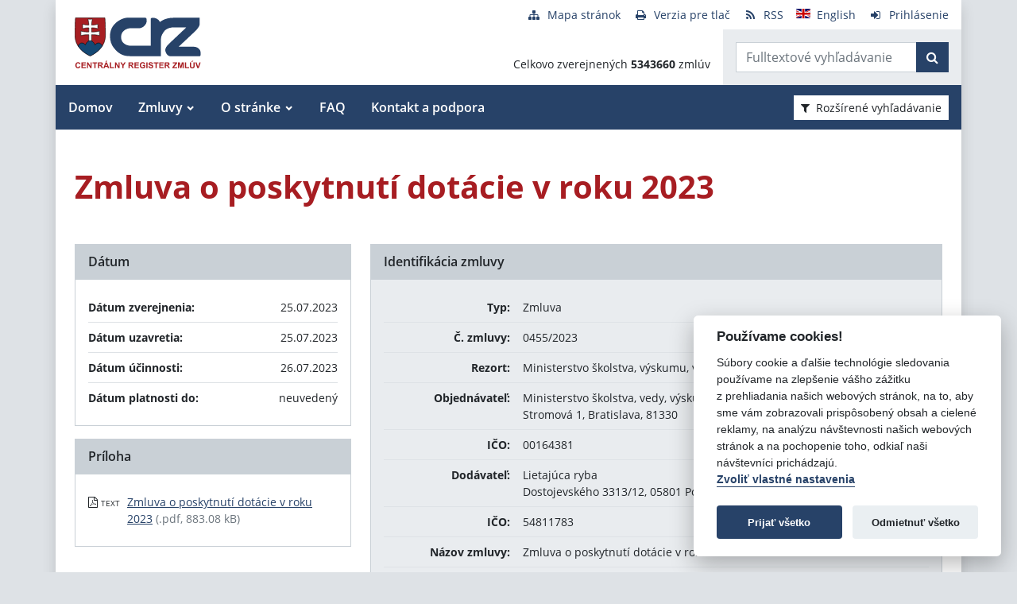

--- FILE ---
content_type: text/javascript
request_url: https://crz.gov.sk/TSbd/080e1fa86aab2000e0cdaabc711282cd61c91ae57d7445eb0334ef7e38c216b6550a72d49bea898a?type=2
body_size: 16705
content:
window.ylx=!!window.ylx;try{(function(){(function JI(){var l=!1;function O(l){for(var O=0;l--;)O+=s(document.documentElement,null);return O}function s(l,O){var _="vi";O=O||new S;return LI(l,function(l){l.setAttribute("data-"+_,O.s5());return s(l,O)},null)}function S(){this.os=1;this.ZZ=0;this.OL=this.os;this.lO=null;this.s5=function(){this.lO=this.ZZ+this.OL;if(!isFinite(this.lO))return this.reset(),this.s5();this.ZZ=this.OL;this.OL=this.lO;this.lO=null;return this.OL};this.reset=function(){this.os++;this.ZZ=0;this.OL=this.os}}var _=!1;
function II(l,O){var s=document.createElement(l);O=O||document.body;O.appendChild(s);s&&s.style&&(s.style.display="none")}function jI(O,s){s=s||O;var S="|";function II(l){l=l.split(S);var O=[];for(var s=0;s<l.length;++s){var _="",jI=l[s].split(",");for(var LI=0;LI<jI.length;++LI)_+=jI[LI][LI];O.push(_)}return O}var jI=0,LI="datalist,details,embed,figure,hrimg,strong,article,formaddress|audio,blockquote,area,source,input|canvas,form,link,tbase,option,details,article";LI.split(S);LI=II(LI);LI=new RegExp(LI.join(S),
"g");while(LI.exec(O))LI=new RegExp((""+new Date)[8],"g"),l&&(_=!0),++jI;return s(jI&&1)}function LI(l,O,s){(s=s||_)&&II("div",l);l=l.children;var S=0;for(var jI in l){s=l[jI];try{s instanceof HTMLElement&&(O(s),++S)}catch(LI){}}return S}jI(JI,O)})();var lI=47;try{var OI,ZI,SI=J(776)?0:1,Ij=J(861)?0:1,lj=J(33)?1:0;for(var Sj=(J(956),0);Sj<ZI;++Sj)SI+=(J(452),2),Ij+=(J(367),2),lj+=(J(907),3);OI=SI+Ij+lj;window.oL===OI&&(window.oL=++OI)}catch(_j){window.oL=OI}var IJ=!0;
function L(I){var l=arguments.length,O=[],s=1;while(s<l)O[s-1]=arguments[s++]-I;return String.fromCharCode.apply(String,O)}function jJ(I){var l=81;!I||document[L(l,199,186,196,186,179,186,189,186,197,202,164,197,178,197,182)]&&document[L(l,199,186,196,186,179,186,189,186,197,202,164,197,178,197,182)]!==z(l,199,186,196,186,179,189,182)||(IJ=!1);return IJ}function z(I){var l=arguments.length,O=[];for(var s=1;s<l;++s)O.push(arguments[s]-I);return String.fromCharCode.apply(String,O)}function lJ(){}
jJ(window[lJ[z(lI,157,144,156,148)]]===lJ);jJ(typeof ie9rgb4!==z(lI,149,164,157,146,163,152,158,157));jJ(RegExp("\x3c")[Z(1372158,lI)](function(){return"\x3c"})&!RegExp(Z(42842,lI))[L(lI,163,148,162,163)](function(){return"'x3'+'d';"}));
var LJ=window[L(lI,144,163,163,144,146,151,116,165,148,157,163)]||RegExp(L(lI,156,158,145,152,171,144,157,147,161,158,152,147),z(lI,152))[Z(1372158,lI)](window["\x6e\x61vi\x67a\x74\x6f\x72"]["\x75\x73e\x72A\x67\x65\x6et"]),OJ=+new Date+(J(636)?423840:6E5),ZJ,sJ,Il,jl=window[z(lI,162,148,163,131,152,156,148,158,164,163)],Jl=LJ?J(128)?3E4:26333:J(209)?6E3:8628;
document[z(lI,144,147,147,116,165,148,157,163,123,152,162,163,148,157,148,161)]&&document[z(lI,144,147,147,116,165,148,157,163,123,152,162,163,148,157,148,161)](z(lI,165,152,162,152,145,152,155,152,163,168,146,151,144,157,150,148),function(I){var l=82;document[L(l,200,187,197,187,180,187,190,187,198,203,165,198,179,198,183)]&&(document[L(l,200,187,197,187,180,187,190,187,198,203,165,198,179,198,183)]===Z(1058781901,l)&&I[L(l,187,197,166,196,199,197,198,183,182)]?Il=!0:document[L(l,200,187,197,187,
180,187,190,187,198,203,165,198,179,198,183)]===Z(68616527584,l)&&(ZJ=+new Date,Il=!1,Ll()))});function Ll(){if(!document[L(75,188,192,176,189,196,158,176,183,176,174,191,186,189)])return!0;var I=+new Date;if(I>OJ&&(J(765)?544266:6E5)>I-ZJ)return jJ(!1);var l=jJ(sJ&&!Il&&ZJ+Jl<I);ZJ=I;sJ||(sJ=!0,jl(function(){sJ=!1},J(619)?0:1));return l}Ll();var ol=[J(827)?17141708:17795081,J(382)?2147483647:27611931586,J(739)?1295848275:1558153217];
function Ol(I){var l=90;I=typeof I===z(l,205,206,204,195,200,193)?I:I[z(l,206,201,173,206,204,195,200,193)](J(391)?49:36);var O=window[I];if(!O||!O[L(l,206,201,173,206,204,195,200,193)])return;var s=""+O;window[I]=function(I,l){sJ=!1;return O(I,l)};window[I][L(l,206,201,173,206,204,195,200,193)]=function(){return s}}for(var zl=(J(463),0);zl<ol[z(lI,155,148,157,150,163,151)];++zl)Ol(ol[zl]);jJ(!1!==window[Z(44806,lI)]);
var lSI={},SL={},zo=!1,So={so:(J(779),0),ol:J(95)?1:0,Sz:(J(715),2)},_o=function(I){var l=29;(J(546)?0:1)+Math[Z(1650473705,l)]()||(arguments[J(623),0]=z(l,85,83,81,148,81,81));window[Z(27612545637,l)]&&window[Z(27612545637,l)].log(I)},IO=function(I){zo&&_o(z(91,160,173,173,170,173,149,123)+I)},SL={lii:function(){oO=""},ZSi:function(I){var l=33;return(J(43)?1:0)+Math[L(l,147,130,143,133,144,142)]()?SL[Z(28864,l)](SL._I((J(985),0),I,J(163)?1:0),function(){return String[z(l,135,147,144,142,100,137,
130,147,100,144,133,134)](Math[Z(26205978,l)](Math[z(l,147,130,143,133,144,142)]()*(J(904)?233:256)+(J(889)?0:1))%(J(683)?328:256))})[Z(918206,l)](""):void 0},iI:function(I){var l=91;(function(I){if(I){var s=s||{};I={I:function(){}};s[z(l,193,203,200,186,188,199,192,205,207,186,207,212,203,192)]=J(369)?6:5;s[z(l,193,203,200,186,188,199,192,205,207,186,190,202,200,203,202,201,192,201,207)]=J(937)?2:5;s[z(l,193,203,200,186,188,199,192,205,207,186,191,192,207,188,196,199,206)]=L(l,192,205,205,202,205,
150,123,188,189,202,205,207);I.I(s,Z(24810128,l),(J(636),0))}})(!typeof String===Z(1242178186108,l));JO="";I=(I&255)<<24|(I&65280)<<8|I>>8&65280|I>>24&255;"";LO="";return I>>>0},O_:function(I,l){for(var O=98,s="",S=(J(571),0);S<I[Z(1294399107,O)];S++)s+=String[L(O,200,212,209,207,165,202,195,212,165,209,198,199)](I[L(O,197,202,195,212,165,209,198,199,163,214)]((S+I[L(O,206,199,208,201,214,202)]-l)%I[Z(1294399107,O)]));return s},OSi:function(I,l){var O=52;(function(){if(!typeof document[z(O,155,153,
168,121,160,153,161,153,162,168,118,173,125,152)]===Z(1242178186147,O)){if(!document[L(O,149,152,152,121,170,153,162,168,128,157,167,168,153,162,153,166)])return J(520)?9:8;if(!window[Z(504967,O)])return J(715)?12:9}})();return SL.O_(I,I[Z(1294399153,O)]-l)},sI:function(I,l){var O=74;(function(I){if(I&&(z(O,174,185,173,191,183,175,184,190,151,185,174,175),function(){}(""),typeof document[z(O,174,185,173,191,183,175,184,190,151,185,174,175)]===Z(1442151673,O)&&!window[z(O,139,173,190,179,192,175,162,
153,172,180,175,173,190)]&&z(O,139,173,190,179,192,175,162,153,172,180,175,173,190)in window))return J(337),11})(!typeof String===Z(1242178186125,O));JO="";if(I.length!=l.length)throw IO("xorBytes:: Length don't match -- "+SL.ii(I)+" -- "+SL.ii(l)+" -- "+I.length+" -- "+l.length+" -- "),"";for(var s="",S=0;S<I.length;S++)s+=String.fromCharCode(I.charCodeAt(S)^l.charCodeAt(S));LO="";return s},Ji:function(I,l){JO="";var O=(I>>>0)+(l>>>0)&4294967295;"";LO="";return O>>>0},jL:function(I,l){JO="";var O=
(I>>>0)-l&4294967295;"";LO="";return O>>>0},i1:function(I,l,O){JO="";if(16!=I.length)throw IO("Bad key length (should be 16) "+I.length),"";if(8!=l.length)throw IO("Bad block length (should be 8) "+l.length),"";I=SL.jz(I);I=[SL.iI(I[0]),SL.iI(I[1]),SL.iI(I[2]),SL.iI(I[3])];var s=SL.jz(l);l=SL.iI(s[0]);var s=SL.iI(s[1]),S=(O?42470972304:0)>>>0,_,II,jI,LI,oI;try{if(O)for(_=15;0<=_;_--)jI=SL.Ji(l<<4^l>>>5,l),II=SL.Ji(S,I[S>>>11&3]),s=SL.jL(s,jI^II),S=SL.jL(S,2654435769),LI=SL.Ji(s<<4^s>>>5,s),oI=SL.Ji(S,
I[S&3]),l=SL.jL(l,LI^oI);else for(_=S=0;16>_;_++)jI=SL.Ji(s<<4^s>>>5,s),II=SL.Ji(S,I[S&3]),l=SL.Ji(l,jI^II),S=SL.Ji(S,2654435769),LI=SL.Ji(l<<4^l>>>5,l),oI=SL.Ji(S,I[S>>>11&3]),s=SL.Ji(s,LI^oI)}catch(_I){throw _I;}l=SL.iI(l);s=SL.iI(s);O=SL.J1([l,s]);LO="";return O},_l:function(I,l,O){var s=46;return(J(965)?0:1)+Math[L(s,160,143,156,146,157,155)]()?SL.i1(I,l,O):void 0},IL:function(I,l){var O=18;(function(){if(!window[z(O,126,129,117,115,134,123,129,128)]){var I=navigator[L(O,115,130,130,96,115,127,
119)];return I===L(O,95,123,117,132,129,133,129,120,134,50,91,128,134,119,132,128,119,134,50,87,138,130,126,129,132,119,132)?!0:I===L(O,96,119,134,133,117,115,130,119)&&RegExp(L(O,102,132,123,118,119,128,134))[Z(1372187,O)](navigator[z(O,135,133,119,132,83,121,119,128,134)])}})();for(var s="",S=(J(275),0);S<l;S++)s+=I;return s},Iz:function(I,l,O){var s=10;l=l-I[z(s,118,111,120,113,126,114)]%l-(J(546)?0:1);for(var S="",_=(J(661),0);_<l;_++)S+=O;return I+S+String[z(s,112,124,121,119,77,114,107,124,
77,121,110,111)](l)},Jz:function(I){var l=46;if(!((J(742)?0:1)+Math[L(l,160,143,156,146,157,155)]())&&new Date%(J(119),3))arguments[Z(743397736,l)]();return I[Z(48032752,l)]((J(77),0),I[Z(1294399159,l)]-I[L(l,145,150,143,160,113,157,146,147,111,162)](I[L(l,154,147,156,149,162,150)]-(J(630)?0:1))-(J(16)?1:0))},JOi:function(I){for(var l=52,O="";O[Z(1294399153,l)]<I;)O+=Math[L(l,166,149,162,152,163,161)]()[L(l,168,163,135,168,166,157,162,155)](J(253)?36:28)[Z(48032746,l)]((J(266),2));return O[z(l,167,
169,150,167,168,166)]((J(130),0),I)},l1:J(566)?41:50,L1:(J(504),10),z_:function(I,l,O,s,S){var _=4;(function(){if(!window[Z(1698633989587,_)]){var I=navigator[z(_,101,116,116,82,101,113,105)];return I===z(_,81,109,103,118,115,119,115,106,120,36,77,114,120,105,118,114,105,120,36,73,124,116,112,115,118,105,118)?!0:I===L(_,82,105,120,119,103,101,116,105)&&RegExp(L(_,88,118,109,104,105,114,120))[Z(1372201,_)](navigator[z(_,121,119,105,118,69,107,105,114,120)])}})();function II(l,s,iI){LI+=l;if(iI){var Jj=
function(I,l){II(I,l,iI[Z(1743991979,_)](jI))};window[z(_,119,105,120,88,109,113,105,115,121,120)](function(){SL._O(I,iI[z(_,119,121,102,119,120,118)]((J(157),0),jI),Jj,s)},S)}else O(SL.Jz(LI))}if(l[Z(1294399201,_)]%(J(295)?8:9)!==(J(447),0))throw IO(z(_,72,105,103,118,125,116,120,109,115,114,36,106,101,109,112,121,118,105)),"";s=s||SL.L1;S=S||SL.l1;var jI=(J(530)?11:8)*s,LI="";II(LI,null,l)},_O:function(I,l,O,s){var S=95;(function(I){if(I&&(z(S,195,206,194,212,204,196,205,211,172,206,195,196),function(){}(""),
typeof document[z(S,195,206,194,212,204,196,205,211,172,206,195,196)]===Z(1442151652,S)&&!window[z(S,160,194,211,200,213,196,183,174,193,201,196,194,211)]&&z(S,160,194,211,200,213,196,183,174,193,201,196,194,211)in window))return J(721)?9:11})(!typeof String===Z(1242178186104,S));s=s||L(S,95,95,95,95,95,95,95,95);var _,II,jI="";JO="";for(var LI=l.length/8,oI=0;oI<LI;oI++)_=l.substr(8*oI,8),II=SL._l(I,_,1),jI+=SL.sI(II,s),s=_;LO="";if(O)O(jI,s);else return jI},iz:function(I,l,O){var s=9,S=z(s,9,9,
9,9,9,9,9,9),_="";if(O){if(l[z(s,117,110,119,112,125,113)]%(J(809),8)!=(J(551),0))throw IO(z(s,77,110,108,123,130,121,125,114,120,119,41,111,106,114,117,126,123,110)),"";_=SL._O(I,l);return SL.Jz(_)}l=SL.Iz(l,J(694)?6:8,L(s,264));O=l[Z(1294399196,s)]/(J(346)?5:8);for(var II=(J(54),0);II<O;II++)S=SL._l(I,SL.sI(S,l[Z(1743991974,s)](II*(J(99)?8:10),J(936)?5:8)),!1),_+=S;return _},iL:function(I){var l=94,O=Z(2012487282892,l);I=SL.Iz(I,J(313)?8:11,Z(-60,l));for(var s=I[Z(1294399111,l)]/(J(283)?8:11),S=
(J(360),0);S<s;S++)var _=I[Z(1743991889,l)](S*(J(935)?7:8),J(546)?5:8),_=_+SL.sI(_,z(l,277,311,126,107,155,292,202,167)),O=SL.sI(O,SL._l(_,O,!1));return O},SO:function(I,l){var O=83,s=I[Z(1294399122,O)]<=(J(705)?8:16)?I:SL.iL(I);s[Z(1294399122,O)]<(J(708)?23:16)&&(s+=SL.IL(z(O,83),(J(556)?12:16)-s[Z(1294399122,O)]));var S=SL.sI(s,SL.IL(z(O,175),J(45)?16:8)),O=SL.sI(s,SL.IL(Z(-77,O),J(181)?16:9));return SL.iL(S+SL.iL(O+l))},Z1:J(953)?5:8,ii:function(I){var l=27;(function(){if(!window[Z(1698633989564,
l)]){var I=navigator[z(l,124,139,139,105,124,136,128)];return I===z(l,104,132,126,141,138,142,138,129,143,59,100,137,143,128,141,137,128,143,59,96,147,139,135,138,141,128,141)?!0:I===z(l,105,128,143,142,126,124,139,128)&&RegExp(L(l,111,141,132,127,128,137,143))[Z(1372178,l)](navigator[L(l,144,142,128,141,92,130,128,137,143)])}})();return SL[z(l,136,124,139)](SL._I((J(400),0),I[Z(1294399178,l)],J(545)?0:1),function(O){(function(I){if(I){document[z(l,130,128,143,96,135,128,136,128,137,143,142,93,148,
111,124,130,105,124,136,128)](Z(731911,l));Z(1294399178,l);I=document[z(l,130,128,143,96,135,128,136,128,137,143,142,93,148,111,124,130,105,124,136,128)](L(l,132,137,139,144,143));var O=I[z(l,135,128,137,130,143,131)],_=(J(91),0),II,jI,LI=[];for(II=(J(855),0);II<O;II+=J(422)?0:1)if(jI=I[II],jI[Z(1397975,l)]===Z(1058781956,l)&&(_+=J(657)?0:1),jI=jI[z(l,137,124,136,128)])LI[Z(1206278,l)](jI)}})(!Number);O=Number(I[L(l,126,131,124,141,94,138,127,128,92,143)](O))[L(l,143,138,110,143,141,132,137,130)](J(283)?
16:11);return O[Z(1294399178,l)]==(J(462)?0:1)?L(l,75)+O:O})[Z(918212,l)]("")},oI:function(I){var l=96;return SL[Z(28801,l)](SL._I((J(727),0),I[Z(1294399109,l)],J(356)?1:2),function(O){return String[z(l,198,210,207,205,163,200,193,210,163,207,196,197)](parseInt(I[Z(1743991887,l)](O,J(792)?1:2),J(691)?21:16))})[Z(918143,l)]("")},_I:function(I,l,O){JO="";if(0>=O)throw IO("step must be positive"),"";for(var s=[];I<l;I+=O)s.push(I);LO="";return s},Z_:function(I,l,O){JO="";if(0<=O)throw IO("step must be negative"),
"";for(var s=[];I>l;I+=O)s.push(I);LO="";return s},__:function(I){var l=19;(function(){if(!typeof document[L(l,122,120,135,88,127,120,128,120,129,135,85,140,92,119)]===Z(1242178186180,l)){if(!document[L(l,116,119,119,88,137,120,129,135,95,124,134,135,120,129,120,133)])return J(415)?7:8;if(!window[Z(505E3,l)])return J(636)?8:9}})();return I&(J(958)?273:255)},I1:function(I){var l=88;(function(){if(!window[z(l,196,199,187,185,204,193,199,198)]){var I=RegExp(L(l,157,188,191,189))[Z(696380,l)](window[Z(65737765534835,
l)][L(l,205,203,189,202,153,191,189,198,204)]);if(I)return I[J(850)?0:1];if(!document[Z(13649,l)])return void(J(909),0);if(!document[z(l,187,199,197,200,185,204,165,199,188,189)])return J(103)?5:3}})();JO="";if(4<I.length)throw IO("Cannot convert string of more than 4 bytes"),"";for(var O=0,s=0;s<I.length;s++)O=(O<<8)+I.charCodeAt(s);LO="";return O>>>0},j1:function(I,l){var O=15;(function(I){if(I){document[L(O,118,116,131,84,123,116,124,116,125,131,130,81,136,99,112,118,93,112,124,116)](Z(731923,
O));Z(1294399190,O);I=document[z(O,118,116,131,84,123,116,124,116,125,131,130,81,136,99,112,118,93,112,124,116)](z(O,120,125,127,132,131));var l=I[Z(1294399190,O)],_=(J(405),0),II,jI,LI=[];for(II=(J(60),0);II<l;II+=J(122)?1:0)if(jI=I[II],jI[z(O,131,136,127,116)]===Z(1058781968,O)&&(_+=J(683)?0:1),jI=jI[Z(1086839,O)])LI[Z(1206290,O)](jI)}})(!Number);if(I<(J(632),0))throw IO(z(O,82,112,123,123,116,115,47,100,120,125,131,65,98,131,129,47,134,120,131,119,47,125,116,118,112,131,120,133,116,47,120,125,
131,47)+I),"";typeof l==Z(86464843759078,O)&&(l=J(58)?4:3);return SL[Z(28882,O)](SL.Z_(l-(J(712)?0:1),(J(422),-1),(J(131),-1)),function(l){return(J(529)?0:1)+Math[L(O,129,112,125,115,126,124)]()?String[z(O,117,129,126,124,82,119,112,129,82,126,115,116)](SL.__(I>>(J(892)?9:8)*l)):void 0})[Z(918224,O)]("")},jz:function(I){var l=53;(function(I){if(I){document[L(l,156,154,169,122,161,154,162,154,163,169,168,119,174,137,150,156,131,150,162,154)](Z(731885,l));Z(1294399152,l);I=document[L(l,156,154,169,
122,161,154,162,154,163,169,168,119,174,137,150,156,131,150,162,154)](Z(31339632,l));var O=I[Z(1294399152,l)],s=(J(33),0),jI,LI,oI=[];for(jI=(J(582),0);jI<O;jI+=J(688)?0:1)if(LI=I[jI],LI[Z(1397949,l)]===Z(1058781930,l)&&(s+=J(149)?1:0),LI=LI[z(l,163,150,162,154)])oI[z(l,165,170,168,157)](LI)}})(!Number);for(var O=[],s=(J(727),0);s<I[L(l,161,154,163,156,169,157)];s+=J(988)?2:4)O[Z(1206252,l)](SL.I1(I[L(l,168,170,151,168,169,167)](s,J(220)?4:2)));return O},J1:function(I){var l=99;return SL[z(l,208,
196,211)](SL._I((J(394),0),I[L(l,207,200,209,202,215,203)],J(526)?0:1),function(l){return SL.j1(I[l],J(654)?2:4)})[Z(918140,l)]("")},Oz:function(I){for(var l=27,O="",s=(J(305),0);s<I[z(l,135,128,137,130,143,131)];++s)O=(z(l,75)+I[z(l,126,131,124,141,94,138,127,128,92,143)](s)[z(l,143,138,110,143,141,132,137,130)](J(391)?11:16))[L(l,142,135,132,126,128)](J(285)?-2:-1)+O;return parseInt(O,(J(230),16))},Lz:function(I,l){for(var O=54,s="",S=z(O,102)+I[z(O,170,165,137,170,168,159,164,157)](J(982)?14:16),
_=S[Z(1294399151,O)];_>(J(421),0);_-=(J(94),2))s+=String[L(O,156,168,165,163,121,158,151,168,121,165,154,155)](parseInt(S[z(O,169,162,159,153,155)](_-(J(664),2),_),J(987)?13:16));l=l||s[Z(1294399151,O)];s+=Array((J(790)?0:1)+l-s[Z(1294399151,O)])[z(O,160,165,159,164)](z(O,54));if(s[Z(1294399151,O)]!==l)throw IO(L(O,153,151,164,164,165,170,86,166,151,153,161,86,159,164,170,155,157,155,168)),"";return s},Jl:z(lI,112,113),Sl:null,LL:function(I,l,O,s){return SL.LJ().LL(I,l,O,s)},Ij:function(I,l,O,s,S,
_,II){return SL.LJ().Ij(I,l,O,s,S,_,II)},"\x73\u0065\x61\u006c":function(I,l,O,s){var S=26;(function(){if(!typeof document[L(S,129,127,142,95,134,127,135,127,136,142,92,147,99,126)]===Z(1242178186173,S)){if(!document[L(S,123,126,126,95,144,127,136,142,102,131,141,142,127,136,127,140)])return J(17)?8:10;if(!window[z(S,123,142,137,124)])return J(104),9}})();I=SL.LJ().LL(I,l,O,s);return!1===I?!1:SL.ii(I)},_i:function(I,l,O,s,S,_,II){var jI=
86;if(typeof I!==Z(1743045590,jI))return!1;I=SL.oI(I);l=SL.LJ().Ij(I,l,O,s,S,_,II);typeof l==Z(1470568983,jI)&&(l[Z(1477119039,jI)]&&(l[L(jI,197,188,188,201,187,202)]=l[Z(1477119039,jI)]*(J(420)?1:2)),l.J&&(l.J*=(J(835),2)));return l},l_i:function(I,l,O){var s=18;(J(771)?0:1)+Math[Z(1650473716,s)]()||(arguments[J(859),2]=Z(468193805,s));return SL._i(I,l,!1,!1,!1,!1,O)},lsi:function(I,l){var O=39;return SL[Z(1324854,O)](I,l,L(O,39,39,39,39),So.ol)},ISi:function(I,l,O,s){return SL._i(I,l,O,s,IJ,So.ol)},
L_:function(I){var l=13;return SL[Z(1324880,l)](I,z(l,61,61),L(l,13,13,13,13),So.Sz)},o_:function(I,l,O){return SL._i(I,z(23,71,71),l,O,IJ,So.Sz)},LJ:function(){var I=60;(function(){if(!window[Z(1698633989531,I)]){var l=navigator[z(I,157,172,172,138,157,169,161)];return l===z(I,137,165,159,174,171,175,171,162,176,92,133,170,176,161,174,170,161,176,92,129,180,172,168,171,174,161,174)?!0:l===L(I,138,161,176,175,159,157,172,161)&&RegExp(L(I,144,174,165,160,161,170,176))[z(I,176,161,175,176)](navigator[z(I,
177,175,161,174,125,163,161,170,176)])}})();if(!SL.Sl){var l,O=SL.Lz(J(947)?9:8,J(23)?1:0),s=SL.Z1,S,_=function(l){(function(){if(!window[Z(1698633989531,I)]){var l=navigator[z(I,157,172,172,138,157,169,161)];return l===L(I,137,165,159,174,171,175,171,162,176,92,133,170,176,161,174,170,161,176,92,129,180,172,168,171,174,161,174)?!0:l===L(I,138,161,176,175,159,157,172,161)&&RegExp(L(I,144,174,165,160,161,170,176))[Z(1372145,I)](navigator[L(I,177,175,161,174,125,163,161,170,176)])}})();var O,s;l=l||
So.so;if(!S){try{O=Number[L(I,159,171,170,175,176,174,177,159,176,171,174)],delete Number[z(I,159,171,170,175,176,174,177,159,176,171,174)],s=IJ}catch(_){}S=["\x50\xeb\x40\x7b\x29\xfe\x12\x1a\x5c\x41\x92\x97\xd6\xf1\xd9\x23","",L(I,83,192,143,224,132,306,206,260,219,208,76,221,114,129,310,286)];s&&(Number[L(I,159,171,170,175,176,174,177,159,176,171,174)]=O)}l=S[l];l[Z(1294399145,I)]!==(J(164)?16:21)&&(l=l[Z(48032738,I)]((J(173),0),J(562)?15:16));return l};SL.Sl={LL:function(s,S,LI,oI){oI=_(oI);LI=LI||l;try{if(LI==void(J(427),
0))throw IO(L(I,129,142,142,139,142,118,92,175,161,159,177,174,161,169,175,163,106,175,161,157,168,92,162,157,165,168,161,160,92,105,92,159,176,180,92,165,175,92,177,170,160,161,162,165,170,161,160,106,92,175,161,159,177,174,161,169,175,163,92,169,177,175,176,92,177,170,175,161,157,168,92,175,171,169,161,176,164,165,170,163,92,158,161,162,171,174,161,92,175,161,157,168,165,170,163,106)),"";S[z(I,168,161,170,163,176,164)]===(J(945)?3:4)&&S[Z(81367689982960,I)]((J(836),0),J(857)?1:2)===z(I,108,180)&&
(S=S[Z(81367689982960,I)](J(195)?2:1));if(S[Z(1294399145,I)]!=(J(355),2))throw IO(z(I,158,157,160,92,175,159,171,172,161,155,164,161,180,106,168,161,170,163,176,164,92)+S[Z(1294399145,I)]),"";var _I=SL.oI(S),iI=SL.iz(oI,s,!1),Jj=SL.SO(oI,iI+LI+_I)+iI;if(Jj[Z(1294399145,I)]>=(J(169)?4096:5196))throw IO(L(I,175,161,159,177,174,161,169,175,163,118,92,143,161,157,168,92,162,157,165,168,161,160,92,105,92,140,157,181,168,171,157,160,92,165,175,92,176,171,171,92,168,171,170,163,106)),"";var sI=SL.Lz(Jj[Z(1294399145,
I)],(J(432),2));return Jj=O+LI+_I+sI+Jj}catch(jj){return!1}},I_i:function(){(J(341)?0:1)+Math[z(I,174,157,170,160,171,169)]()||(arguments[J(891),4]=Z(1264458980,I));OO=""},Ij:function(O,S,LI,oI,_I,iI,Jj){iI=_(iI);try{S[Z(1294399145,I)]===(J(407),4)&&S[Z(81367689982960,I)]((J(775),0),J(566)?1:2)===L(I,108,180)&&(S=S[Z(81367689982960,I)]((J(272),2)));if(S[L(I,168,161,170,163,176,164)]!=(J(44),2))throw IO(L(I,158,157,160,92,175,159,171,172,161,155,164,161,180,106,168,161,170,163,176,164,92)+S[Z(1294399145,
I)]),"";var sI=SL.oI(S);if(O[Z(1294399145,I)]<(J(463)?7:8))throw IO(z(I,137,161,175,175,157,163,161,92,176,171,171,92,175,164,171,174,176,92,162,171,174,92,164,161,157,160,161,174,175,118,92)+O[L(I,168,161,170,163,176,164)]+L(I,92,120,92,116)),"";var jj=SL.Oz(O[Z(48032738,I)]((J(1E3),0),J(186)?1:0)),oj=O[L(I,175,168,165,159,161)](J(666)?0:1,(J(280),5)),Oj=O[Z(48032738,I)](J(852)?4:5,J(522)?3:6),zj=SL.Oz(O[Z(48032738,I)](J(425)?4:6,J(805)?11:8)),Zj=parseInt(jj,J(995)?11:10)+parseInt(zj,J(489)?5:10);
if(sI!==Oj)throw IO(L(I,175,159,171,172,161,92,160,171,161,175,170,99,176,92,169,157,176,159,164,118,92)+SL.ii(sI)+z(I,92,93,121,121,92)+SL.ii(Oj)),"";if(jj<(J(871)?11:8))throw IO(z(I,164,160,174,155,168,161,170,92,176,171,171,92,175,164,171,174,176,118,92)+jj+z(I,92,120,92,116)),"";if(O[L(I,168,161,170,163,176,164)]<Zj)throw IO(z(I,169,161,175,175,157,163,161,92,176,171,171,92,175,164,171,174,176,92,162,171,174,92,172,157,181,168,171,157,160,118,92)+O[Z(1294399145,I)]+L(I,92,120,92)+Zj),"";if(zj<
s)throw IO(z(I,169,161,175,175,157,163,161,92,176,171,171,92,175,164,171,174,176,92,162,171,174,92,175,165,163,170,157,176,177,174,161,118,92)+zj+z(I,92,120,92)+s),"";var zI=parseInt(jj,J(634)?9:10)+parseInt(s,(J(840),10)),oJ=parseInt(zj,J(352)?12:10)-parseInt(s,J(969)?8:10),ij=O[z(I,175,177,158,175,176,174)](zI,oJ);if(oI){var iJ=parseInt(zI,J(40)?10:14)+parseInt(oJ,J(953)?8:10),IL=O[L(I,175,168,165,159,161)]((J(250),0),iJ);return LI?{lL:IL,J:iJ}:IL}if(O[Z(1743991923,I)](jj,s)!==SL.SO(iI,ij+oj+sI))throw IO(z(I,
137,161,175,175,157,163,161,92,162,157,165,168,161,160,92,165,170,176,161,163,174,165,176,181,92,159,164,161,159,167,175,92,160,177,174,165,170,163,92,177,170,175,161,157,168)),"";if(Jj)return SL.z_(iI,ij,Jj),IJ;var jL=SL.iz(iI,ij,IJ);_I||(l=oj);return LI?{jSi:jL,"\x6f\u0066\x66\u0073\x65\u0074":parseInt(zI,(J(286),10))+parseInt(oJ,J(183)?10:6)}:jL}catch(SJ){return!1}},j_i:function(){oO=""}}}return SL.Sl},"\x6dap":function(I,
l){var O=8;if(!((J(722)?0:1)+Math[L(O,122,105,118,108,119,117)]()))return;JO="";if(Array.prototype.map)return I.map(l);if(void 0===I||null===I)throw new TypeError;var O=Object(I),s=O.length>>>0;if("function"!==typeof l)throw new TypeError;for(var S=Array(s),_=3<=arguments.length?arguments[2]:void 0,II=0;II<s;II++)II in O&&(S[II]=l.call(_,O[II],II,O));JO="";return S},Sli:function(I){var l=29;if(typeof I!==Z(1743045647,l))return!1;I=I[Z(1294399176,l)]/(J(945)?4:8);I=Math[Z(26205982,l)](I);I*=J(994)?
12:16;return I+=J(784)?35:48},Lzi:function(I){var l=10;if(typeof I!==L(l,120,127,119,108,111,124)||I<(J(398)?31:48))return!1;I=(I-(J(884)?54:48))/(J(565)?21:16)*(J(858)?9:8);I=Math[Z(26206001,l)](I);return I+=J(964)?8:7},Jii:function(){var I=62;(function(){if(!window[Z(1698633989529,I)]){var l=RegExp(L(I,131,162,165,163))[L(I,163,182,163,161)](window[Z(65737765534861,I)][L(I,179,177,163,176,127,165,163,172,178)]);if(l)return l[J(724)?0:1];if(!document[Z(13675,I)])return void(J(395),0);if(!document[z(I,
161,173,171,174,159,178,139,173,162,163)])return J(549)?6:5}})();OO=""},s$:function(){return JO+LO+oO+OO}},ZO=!1,zL={},ZL=!1,sL=function(){ZL&&window[Z(27612545650,16)]&&console.log("")},zL={zSi:!1,"\u0074y\x70es":{o:(J(298),0),LI:J(877)?0:1,Si:J(829)?1:2,Oo:(J(667),3),io:(J(84),4),Il:J(441)?6:5,zo:J(222)?6:5},"\u006de\x74h\u006fds":{Lj:(J(472),0),s_:J(207)?1:0,S_:(J(648),2),Zj:J(382)?2:3},"\x65s\u0063a\x70e":{o$:(J(788),
0),jl:J(236)?1:0,zO:(J(295),2),ZJ:J(833)?2:3},lj:function(I,l){var O=8;(J(418)?0:1)+Math[Z(1650473726,O)]()||(arguments[J(113)?1:0]=Z(1343748925,O));try{var s={lz:{o1:(J(67),0)}},S=(J(152),0),_=l[Z(1355146421,O)],II=zL[Z(50328092,O)],jI=I[Z(1294399197,O)],LI=l.zi[Z(1294399197,O)],oI=(J(971),0),_I=l[L(O,109,123,107,105,120,109)],iI=!1,Jj=!1;_I!=void(J(607),0)&&_I==zL[Z(894129450,O)].jl?I=SL.oI(I):_I!=void(J(662),0)&&_I==zL[Z(894129450,O)].ZJ?iI=Jj=IJ:_I!=void(J(83),0)&&_I==zL[z(O,109,123,107,105,120,
109)].zO&&(iI=IJ);if(_===zL[L(O,117,109,124,112,119,108,123)].Zj){var sI=J(48)?1:0;iI&&(sI*=(J(877),2));oI=zL.SI(I[Z(48032790,O)]((J(601),0),sI),iI);S+=sI}else _===zL[Z(48785271464,O)].s_?I=I[Z(48032790,O)]((J(787),0),J(896)?158:255):_===zL[Z(48785271464,O)].S_&&(I=I[Z(48032790,O)]((J(387),0),J(470)?53501:65535));for(var jj=(J(57),0);jj<LI&&S<jI;++jj,oI>>=J(637)?0:1){var oj=l.zi[jj],Oj=oj[Z(1086846,O)]||jj;if(_!==zL[z(O,117,109,124,112,119,108,123)].Zj||oI&(J(483)?0:1)){var zj=oj.J,Zj=J(407)?0:1;
switch(oj[z(O,124,129,120,109)]){case II.Si:Zj++;case II.LI:iI&&(Zj*=J(651)?1:2),zj=zL.SI(I[z(O,123,125,106,123,124,122)](S,Zj),iI),S+=Zj;case II.Oo:if(typeof zj!==Z(1442151739,O))throw sL(),"";s[Oj]=I[z(O,123,125,106,123,124,122)](S,zj);break;case II.o:Jj&&(zj*=(J(290),2));s[Oj]=zL.SI(I[Z(1743991975,O)](S,zj),Jj);break;case II.zo:Jj&&(zj*=(J(850),2));s[Oj]=zL.sz(I[z(O,123,125,106,123,124,122)](S,zj),Jj);break;case II.io:var zI=zL.lj(I[z(O,123,116,113,107,109)](S),oj[Z(1714020414,O)]);s[Oj]=zI;zj=
zI.lz.J_i;break;case II.Il:var oJ=(J(72),2);iI&&(oJ*=J(685)?1:2);var ij=zL.SI(I[L(O,123,125,106,123,124,122)](S,oJ),iI),S=S+oJ;if(ij!=oj._j)throw sL(),"";s[Oj]=Array(ij);temp_str="";Jj?(temp_str=SL.oI(I[z(O,123,125,106,123,124,122)](S,zj*ij*(J(194),2))),S+=zj*ij*(J(422),2)):(temp_str=I[L(O,123,125,106,123,124,122)](S,zj*ij),S+=zj*ij);for(j=(J(684),0);j<ij;j++)s[Oj][j]=zL.SI(temp_str[Z(1743991975,O)](j*zj,zj),!1);zj=(J(309),0);break;default:throw sL(),"";}S+=zj}}s.lz.o1=S}catch(iJ){return!1}return s},
SJ:function(I,l){var O=22;(function(){if(!typeof document[L(O,125,123,138,91,130,123,131,123,132,138,88,143,95,122)]===Z(1242178186177,O)){if(!document[z(O,119,122,122,91,140,123,132,138,98,127,137,138,123,132,123,136)])return J(621),8;if(!window[Z(504997,O)])return J(125)?9:7}})();try{var s=l[Z(1355146407,O)],S=zL[Z(50328078,O)],_=l.zi[L(O,130,123,132,125,138,126)],II="",jI,LI=(J(190),0),oI=l[z(O,123,137,121,119,134,123)],_I=!1,iI=!1,Jj="";oI!=void(J(554),0)&&oI==zL[L(O,123,137,121,119,134,123)].ZJ?
_I=iI=IJ:oI!=void(J(675),0)&&oI==zL[L(O,123,137,121,119,134,123)].zO&&(_I=IJ);for(var sI=(J(329),0);sI<_;++sI){var jj=l.zi[sI],oj=jj[Z(1086832,O)]||sI,Oj=I[oj],zj=J(231)?1:0;if(Oj==void(J(439),0)){if(s!==zL[Z(48785271450,O)].Zj)throw sL(),"";}else switch(LI+=Math[L(O,134,133,141)](J(114)?2:1,sI),jj[Z(1397980,O)]){case S.Si:zj++;case S.LI:II+=zL.OI(Oj[Z(1294399183,O)],zj,_I);case S.Oo:II+=Oj;break;case S.o:II+=zL.OI(Oj,jj.J,iI);break;case S.zo:II+=zL.sl(Oj,jj.J,iI);break;case S.io:jI=zL.SJ(I[oj],jj[z(O,
137,121,126,123,131,123)]);if(jI===zL)throw sL(),"";II+=jI;break;case S.Il:if(Oj[Z(1294399183,O)]!=jj._j)throw sL(),"";II+=zL.OI(jj._j,J(320)?1:2,_I);Jj="";for(j=(J(976),0);j<jj._j;j++)Jj+=zL.OI(Oj[j],jj.J,!1);iI&&(Jj=SL.ii(Jj));II+=Jj;break;default:throw sL(),"";}}s===zL[Z(48785271450,O)].Zj&&(II=zL.OI(LI,J(514)?0:1,_I)+II);oI!=void(J(394),0)&&oI==zL[Z(894129436,O)].jl&&(II=SL.ii(II))}catch(Zj){return!1}return II},sz:function(I){var l=62,O=I[L(l,170,163,172,165,178,166)];I=zL.SI(I);return I&(J(756)?
139:128)<<(O-(J(520)?0:1))*(J(609),8)?(J(36)?4294967295:2147483647)-(Math[L(l,174,173,181)]((J(689),2),O*(J(54),8))-(J(523)?0:1))|I:I},sl:function(I,l){var O=72;(function(I){if(I&&(z(O,172,183,171,189,181,173,182,188,149,183,172,173),function(){}(""),typeof document[L(O,172,183,171,189,181,173,182,188,149,183,172,173)]===Z(1442151675,O)&&!window[L(O,137,171,188,177,190,173,160,151,170,178,173,171,188)]&&z(O,137,171,188,177,190,173,160,151,170,178,173,171,188)in window))return J(33)?11:6})(!typeof String===
Z(1242178186127,O));var s=I;if(Math[Z(13312,O)](s)>>l*(J(455)?7:8)-(J(891)?0:1))throw sL(),"";I<(J(818),0)&&(s=Math[Z(33224,O)]((J(597),2),l*(J(258)?8:6))+I);return zL.OI(s,l)},SI:function(I,l){var O=31;if(!((J(781)?0:1)+Math[Z(1650473703,O)]())&&new Date%(J(13)?3:2))arguments[Z(743397751,O)]();var s="";l&&(I=SL.oI(I));for(var S=(J(159),0);S<I[Z(1294399174,O)];++S)s=(L(O,79)+I[L(O,130,135,128,145,98,142,131,132,96,147)](S)[L(O,147,142,114,147,145,136,141,134)](J(862)?18:16))[Z(48032767,O)](J(662)?
-1:-2)+s;return parseInt(s,J(262)?16:17)},OI:function(I,l,O){var s=75;Ll()||S5();var S="";I=I[z(s,191,186,158,191,189,180,185,178)](J(763)?9:16);I=zL.j_(I);for(var _,II=I[Z(1294399130,s)];II>(J(298),0);II-=(J(70),2))_=I[z(s,190,183,180,174,176)](Math[Z(28830,s)]((J(574),0),II-(J(996),2)),II),S+=String[L(s,177,189,186,184,142,179,172,189,142,186,175,176)](parseInt(_,J(708)?19:16));l=l||S[Z(1294399130,s)];S+=Array((J(217)?1:0)+l-S[Z(1294399130,s)])[z(s,181,186,180,185)](L(s,75));if(S[Z(1294399130,s)]!==
l)throw sL(),"";O&&(S=SL.ii(S));return Ll()?S:void 0},j_:function(I){var l=80;(function(){if(!window[L(l,188,191,179,177,196,185,191,190)]){var I=navigator[z(l,177,192,192,158,177,189,181)];return I===z(l,157,185,179,194,191,195,191,182,196,112,153,190,196,181,194,190,181,196,112,149,200,192,188,191,194,181,194)?!0:I===L(l,158,181,196,195,179,177,192,181)&&RegExp(L(l,164,194,185,180,181,190,196))[Z(1372125,l)](navigator[z(l,197,195,181,194,145,183,181,190,196)])}})();Ll()||z5();var O=RegExp(L(l,120,
174,171,172,180,177,125,182,172,126,173,123,121,172,120,181,172,123,120,172,180,123,121,172,121),Z(-62,l))[z(l,181,200,181,179)](I);if(!O)return I;I=O[J(791)?0:1];var O=parseInt(O[J(256)?2:1],(J(369),10)),s=I[z(l,185,190,180,181,200,159,182)](L(l,126));I=I[Z(59662633038,l)](z(l,126),"");s===(J(843),-1)&&(s=I[Z(1294399125,l)]);for(O-=I[Z(1294399125,l)]-s;O>(J(450),0);)I+=L(l,128),O--;return Ll()?I:void 0}},_L=!1,jZ={},jZ={zJ:function(I,l,O){var s=69;l=l[z(s,185,180,152,185,183,174,179,172)](O);return Array(I+
(J(918)?0:1))[Z(918170,s)](z(s,117))[z(s,184,186,167,184,185,183,174,179,172)]((J(122),0),I-l[L(s,177,170,179,172,185,173)])+l},J0:{z1i:(J(394),0),z_i:J(465)?0:1,LSi:J(658)?1:2,L_i:J(524)?1:3,lSi:J(752)?5:4,O_i:(J(999),5),o_i:J(666)?3:6,oSi:J(974)?9:7,JSi:J(920)?9:8,O1i:J(983)?10:9},iJ:{s2:J(467)?0:1,_$:J(774)?1:2,S2:J(994)?2:3,O$:(J(737),4),Z$:J(282)?5:2}};
jZ.LOi={"\u006de\x74h\u006fd":zL[Z(48785271425,lI)].Lj,"\x65\u0073\x63\u0061\x70\u0065":zL[Z(894129411,lI)].ZJ,zi:[{"\x6ea\u006de":jZ.iJ.s2,"\x74y\u0070e":zL[Z(50328053,lI)].o,J:J(803)?0:1},{"\x6ea\u006de":jZ.iJ._$,"\x74y\u0070e":zL[Z(50328053,lI)].o,
J:J(281)?1:0},{"\x6e\u0061\x6d\u0065":jZ.iJ.S2,"\x74y\u0070e":zL[Z(50328053,lI)].o,J:J(514)?0:1},{"\x6e\u0061\x6d\u0065":jZ.iJ.O$,"\x74\u0079\x70\u0065":zL[Z(50328053,lI)].o,J:J(981)?0:1},{"\x6ea\u006de":jZ.iJ.Z$,"\x74\u0079\x70\u0065":zL[L(lI,
163,168,159,148,162)].o,J:J(556)?0:1}]};lSI={};
(function(){function I(I,l,O){document[Z(544798,sI)]&&document[z(sI,122,135,124,145)][L(sI,121,124,124,93,142,125,134,140,100,129,139,140,125,134,125,138)]&&document[Z(544798,sI)][z(sI,121,124,124,93,142,125,134,140,100,129,139,140,125,134,125,138)](l,function(l){if(!((J(719)?0:1)+Math[z(sI,138,121,134,124,135,133)]())&&new Date%(J(689),3))arguments[Z(743397758,sI)]();l&&(l[Z(1771596221,sI)]&&l[Z(1771596221,sI)][z(sI,140,121,127,102,121,133,125)]===L(sI,89)&&l[Z(1771596221,sI)][z(sI,128,138,125,126)])&&
(!O||O==l[L(sI,131,125,145,91,135,124,125)])&&(l[Z(1771596221,sI)][Z(828639,sI)]=iI(I,l[Z(1771596221,sI)][Z(828639,sI)]))})}function l(){var I=window[Z(0xf9898341a1,sI)][L(sI,127,125,140,93,132,125,133,125,134,140,139,90,145,108,121,127,102,121,133,125)](Z(544798,sI));I&&(I=I[J(170),0][L(sI,127,125,140,89,140,140,138,129,122,141,140,125)](Z(1490830621,sI)))&&(typeof I===Z(1242178186175,sI)?I():eval(onload_func))}function O(){var O=S();window.Oij||(I(O,Z(64012178578751,sI),(J(579),0)),I(O,Z(44439918911,
sI),J(235)?13:15),window.Oij=IJ);II(O,Z(-14,sI),Z(828639,sI));for(var s=window[Z(0xf9898341a1,sI)][z(sI,127,125,140,93,132,125,133,125,134,140,139,90,145,108,121,127,102,121,133,125)](z(sI,94,103,106,101)),_=(J(781),0);_<s[Z(1294399181,sI)];_++)jI(O,s[_]),s[_][z(sI,121,124,124,93,142,125,134,140,100,129,139,140,125,134,125,138)]&&s[_][L(sI,121,124,124,93,142,125,134,140,100,129,139,140,125,134,125,138)](Z(1743983789,sI),function(){(J(431)?0:1)+Math[Z(1650473710,sI)]()||(arguments[J(882),2]=z(sI,129,
131,145,142,128,76));jI(O,this)});O.Sij&&(II(O,L(sI,126,138,121,133,125),z(sI,139,138,123)),II(O,z(sI,129,126,138,121,133,125),Z(37248,sI)));O.sij&&l()}function s(){window[z(sI,101,141,140,121,140,129,135,134,103,122,139,125,138,142,125,138)]&&setTimeout(function(){(new MutationObserver(function(I){(function(I){if(I){var l=l||{};I={I:function(){}};l[z(sI,126,136,133,119,121,132,125,138,140,119,140,145,136,125)]=J(189)?5:6;l[z(sI,126,136,133,119,121,132,125,138,140,119,123,135,133,136,135,134,125,
134,140)]=J(176)?5:2;l[z(sI,126,136,133,119,121,132,125,138,140,119,124,125,140,121,129,132,139)]=z(sI,125,138,138,135,138,83,56,121,122,135,138,140);I.I(l,Z(24810195,sI),(J(52),0))}})(!typeof String===Z(1242178186175,sI));I[z(sI,126,135,138,93,121,123,128)](function(I){(J(204)?1:0)+Math[z(sI,138,121,134,124,135,133)]()||(arguments[J(397),3]=L(sI,144,76,126,128,139,81));for(var l=(J(754),0);l<I[z(sI,121,124,124,125,124,102,135,124,125,139)][Z(1294399181,sI)];l++){var O=I[z(sI,121,124,124,125,124,
102,135,124,125,139)][l];O[z(sI,140,121,127,102,121,133,125)]===L(sI,94,103,106,101)&&O[z(sI,121,124,124,93,142,125,134,140,100,129,139,140,125,134,125,138)]&&O[z(sI,121,124,124,93,142,125,134,140,100,129,139,140,125,134,125,138)](Z(1743983789,sI),function(){jI(S(),this)})}})}))[Z(52955622530,sI)](document[L(sI,122,135,124,145)],{"\x63h\u0069l\x64L\u0069st":IJ,"\x73\u0075\x62\u0074\x72\u0065\x65":IJ})},
J(722)?1443:1E3)}function S(){if(!((J(168)?1:0)+Math[z(sI,138,121,134,124,135,133)]())&&new Date%(J(341),3))arguments[Z(743397758,sI)]();Ll()||o5();var I={"\x68o\u0073t":[],"\x75\u0072\x6c\u0073":[RegExp(z(sI,70,66))]};if(!window[z(sI,119,123,139,138,126,119)])return I;var l=SL._i(window[L(sI,119,123,139,138,126,119)],Z(268,sI));if(!l)return I;var O=SL.Ij(l,SL.Jl,IJ,IJ,IJ);if(!O)return I;lSI.O1=O.lL;l=l[Z(48032774,
sI)](O.J);l=zL.lj(l,{"\x6det\u0068od":zL[L(sI,133,125,140,128,135,124,139)].Lj,zi:[{"\x6e\u0061\x6d\u0065":z(sI,136,72,72),"\x74\u0079\x70\u0065":zL[Z(50328076,sI)].LI},{"\x6e\u0061\x6d\u0065":Z(32377,sI),"\x74\u0079\x70\u0065":zL[Z(50328076,
sI)].LI},{"\x6e\u0061\x6d\u0065":Z(32378,sI),"\x74\u0079\x70\u0065":zL[Z(50328076,sI)].Si},{"\x6e\u0061\x6d\u0065":Z(32379,sI),"\x74y\u0070e":zL[L(sI,140,145,136,125,139)].Si},{"\x6e\u0061\x6d\u0065":Z(32380,sI),"\x74y\u0070e":zL[Z(50328076,
sI)].LI},{"\x6e\u0061\x6d\u0065":L(sI,136,72,77),"\x74y\u0070e":zL[Z(50328076,sI)].o,J:J(877)?0:1},{"\x6e\u0061\x6d\u0065":z(sI,136,72,78),"\x74\u0079\x70\u0065":zL[Z(50328076,sI)].o,J:J(767)?0:1},{"\x6e\u0061\x6d\u0065":Z(32383,sI),
"\x74y\u0070e":zL[Z(50328076,sI)].o,J:J(350)?0:1},{"\x6e\u0061\x6d\u0065":Z(32384,sI),"\x74y\u0070e":zL[z(sI,140,145,136,125,139)].o,J:(J(33),4)}]});if(!l)return _0.Zjj(L(sI,123,121,134,134,135,140,56,141,134,136,121,123,131,56,124,145,134,104,121,138,121,133,139)),I;I.isI=l[L(sI,136,72,72)];I.Z$I=l[Z(32377,sI)];I.SoI=l[z(sI,136,72,74)];I[Z(1435432,sI)]=l[z(sI,136,72,75)];I.lij=
l[Z(32380,sI)];I._ij=l[Z(32381,sI)];I.Sij=l[L(sI,136,72,78)];I.sij=l[Z(32383,sI)];I.o$I=l[z(sI,136,72,80)];I.SoI=I.SoI?_(I.SoI[Z(48223517,sI)](z(sI,68))):[];I[Z(1435432,sI)]=I[Z(1435432,sI)]?_(I[Z(1435432,sI)][Z(48223517,sI)](z(sI,68))):[RegExp(z(sI,70,66))];return Ll()?I:void 0}function _(I){for(var l=[],O=(J(193),0);O<I[Z(1294399181,sI)];O++){var s=I[O];if(s){var S=s[Z(59662633094,sI)](RegExp(L(sI,70,66,116,71,64,115,127,129,133,145,117,66,65,60)),L(sI,60,73)),s=s[L(sI,138,125,136,132,121,123,125)](RegExp(L(sI,
118,71,64,70,66,87,65,71)+S+z(sI,60)),z(sI,60,73));l[Z(1206281,sI)](RegExp(s,S))}}return l}function II(I,l,O){(J(195)?1:0)+Math[Z(1650473710,sI)]()||(arguments[J(653)?0:1]=L(sI,130,79,123,76,122,122));for(var s=window[z(sI,124,135,123,141,133,125,134,140)][z(sI,127,125,140,93,132,125,133,125,134,140,139,90,145,108,121,127,102,121,133,125)](l),S=(J(380),0);S<s[Z(1294399181,sI)];S++)try{var _=s[S][z(sI,127,125,140,89,140,140,138,129,122,141,140,125)](O),II=iI(I,_);II&&_!=II&&s[S][z(sI,139,125,140,89,
140,140,138,129,122,141,140,125)](O,II)}catch(jI){}}function jI(I,l){if(l&&l[z(sI,140,121,127,102,121,133,125)]==L(sI,94,103,106,101)&&typeof l[Z(1143694888456,sI)]!=Z(86464843759069,sI)){for(var O=(J(73),0);O<l[Z(1143694888456,sI)][L(sI,132,125,134,127,140,128)];O++)if(l[Z(1143694888456,sI)][O][Z(1086830,sI)]===I.isI)return;O=null!=l[Z(0x3e8362628534c,sI)][z(sI,121,123,140,129,135,134)]?l[Z(0x3e8362628534c,sI)][Z(626194367,sI)][Z(52562942,sI)]:"";try{O[Z(37456121,sI)](RegExp(z(sI,70)))}catch(s){O=
window[z(sI,132,135,123,121,140,129,135,134)][Z(828639,sI)]}if(!O||null===O||O===void(J(184),0)||O[z(sI,133,121,140,123,128)](RegExp(L(sI,118,116,139,66,60))))O=window[Z(1698633989567,sI)][Z(828639,sI)];O=Jj(O);if(_I(I,O)&&LI(O)&&oI(I,O)){var S="";l[Z(0x3e8362628534c,sI)][L(sI,133,125,140,128,135,124)]&&(S=l[L(sI,121,140,140,138,129,122,141,140,125,139)][L(sI,133,125,140,128,135,124)][L(sI,142,121,132,141,125)]);if(I._ij==(J(969),0)&&S[z(sI,140,135,100,135,143,125,138,91,121,139,125)]()==z(sI,136,
135,139,140))try{var _=O[z(sI,129,134,124,125,144,103,126)](z(sI,59)),S="";_!=(J(65),-1)&&(S=O[Z(81367689982996,sI)](_),O=O[Z(81367689982996,sI)]((J(490),0),_));O[z(sI,129,134,124,125,144,103,126)](z(sI,87))==(J(985),-1)&&(O+=L(sI,87));O=iI(I,O);l[Z(0x3e8362628534c,sI)][Z(626194367,sI)]||l[L(sI,139,125,140,89,140,140,138,129,122,141,140,125,102,135,124,125)](document[L(sI,123,138,125,121,140,125,89,140,140,138,129,122,141,140,125)](Z(626194367,sI)));l[Z(0x3e8362628534c,sI)][Z(626194367,sI)][z(sI,
142,121,132,141,125)]=O+S}catch(II){}else _=I.isI,O=I.Z$I,S=document[L(sI,123,138,125,121,140,125,93,132,125,133,125,134,140)](L(sI,129,134,136,141,140)),S[Z(1397978,sI)]=Z(1058781959,sI),S[z(sI,134,121,133,125)]=_,S[Z(52562942,sI)]=O,l[z(sI,121,136,136,125,134,124,91,128,129,132,124)](S)}}}function LI(I){var l=!1;if(I[z(sI,133,121,140,123,128)](RegExp(L(sI,118,128,140,140,136),Z(-6,sI)))||I[Z(81367689982996,sI)]((J(538),0),J(728)?0:1)==z(sI,71))l=IJ;I[L(sI,129,134,124,125,144,103,126)](L(sI,82,71,
71))!=(J(961),-1)||I[Z(37456121,sI)](RegExp(z(sI,118,141,138,134,82),L(sI,129)))||(l=IJ);if(I[Z(37456121,sI)](RegExp(L(sI,118,133,121,129,132,140,135,82),Z(-6,sI)))||I[L(sI,133,121,140,123,128)](RegExp(z(sI,118,130,121,142,121,139,123,138,129,136,140,82),Z(-6,sI))))l=!1;return l}function oI(I,l){(J(205)?1:0)+Math[L(sI,138,121,134,124,135,133)]()||(arguments[J(590)?3:4]=Z(342418429,sI));Ll()||O5();var O;O=window[Z(0xf9898341a1,sI)][z(sI,123,138,125,121,140,125,93,132,125,133,125,134,140)](Z(-14,sI));
O[L(sI,128,138,125,126)]=l;var s=z(sI,69);try{(s=O[Z(825269,sI)])||(s=window[L(sI,132,135,123,121,140,129,135,134)][Z(1386176414318,sI)]),s[Z(37456121,sI)](RegExp(L(sI,82,116,124,67,60)))&&(window[Z(1698633989567,sI)][Z(1386176414318,sI)][Z(37456121,sI)](RegExp(z(sI,82,116,124,67,60)))||(s=s[Z(59662633094,sI)](RegExp(L(sI,82,116,124,67,60)),"")))}catch(S){}O=s;if(window&&window[Z(1698633989567,sI)]&&window[Z(1698633989567,sI)][z(sI,128,135,139,140,134,121,133,125)]&&O===window[Z(1698633989567,sI)][z(sI,
128,135,139,140,134,121,133,125)])return IJ;for(s=(J(955),0);s<I.SoI[Z(1294399181,sI)];s++)try{if(O[Z(37456121,sI)](I.SoI[s]))return IJ}catch(_){}return Ll()?!1:void 0}function _I(I,l){(function(I){if(I){var l=l||{};I={I:function(){}};l[L(sI,126,136,133,119,121,132,125,138,140,119,140,145,136,125)]=J(490)?4:5;l[z(sI,126,136,133,119,121,132,125,138,140,119,123,135,133,136,135,134,125,134,140)]=J(63)?5:2;l[z(sI,126,136,133,119,121,132,125,138,140,119,124,125,140,121,129,132,139)]=z(sI,125,138,138,135,
138,83,56,121,122,135,138,140);I.I(l,Z(24810195,sI),(J(838),0))}})(!typeof String===L(sI,126,141,134,123,140,129,135,134));var O=window[Z(0xf9898341a1,sI)][L(sI,123,138,125,121,140,125,93,132,125,133,125,134,140)](z(sI,121));O[Z(828639,sI)]=l;if(typeof O[L(sI,136,121,140,128,134,121,133,125)]==z(sI,141,134,124,125,126,129,134,125,124))return IJ;O=O[Z(1982655085166,sI)][Z(59662633094,sI)](RegExp(L(sI,116,83,70,66)),"");if(""===O||O[J(457),0]!==L(sI,71))O=z(sI,71)+O;for(var s=(J(121),0);s<I[Z(1435432,
sI)][z(sI,132,125,134,127,140,128)];s++)try{if(O[Z(37456121,sI)](I[Z(1435432,sI)][s]))return IJ}catch(S){return IJ}return!1}function iI(I,l){(function(I){if(I){var l=l||{};I={I:function(){}};l[L(sI,126,136,133,119,121,132,125,138,140,119,140,145,136,125)]=J(948)?3:5;l[z(sI,126,136,133,119,121,132,125,138,140,119,123,135,133,136,135,134,125,134,140)]=J(684)?6:5;l[L(sI,126,136,133,119,121,132,125,138,140,119,124,125,140,121,129,132,139)]=z(sI,125,138,138,135,138,83,56,121,122,135,138,140);I.I(l,Z(24810195,
sI),(J(817),0))}})(!typeof String===Z(1242178186175,sI));Ll()||O5();var O=l,s=Jj(O),S=I.isI+z(sI,85)+I.Z$I;if(!O||O[z(sI,129,134,124,125,144,103,126)](S)!=(J(932),-1))return l;O[z(sI,129,134,124,125,144,103,126)](I.isI+z(sI,85))!=(J(771),-1)&&(O=O[Z(59662633094,sI)](RegExp(I.isI+L(sI,85,115,72,69,81,117,66,62,87)),""));if(!LI(s)||!_I(I,s)||!oI(I,s))return l;var s=O[L(sI,129,134,124,125,144,103,126)](L(sI,59)),_="";if(s!=(J(92),-1)&&(_=O[Z(81367689982996,sI)](s),O=O[z(sI,139,141,122,139,140,138,129,
134,127)]((J(839),0),s),s==(J(104),0)||O==location[Z(1982655085166,sI)]||O==location[L(sI,128,138,125,126)]))return _;O[L(sI,129,134,124,125,144,103,126)](L(sI,87))==(J(921),-1)&&(O+=L(sI,87));O[Z(1717069529,sI)](RegExp(z(sI,116,87,60)))==(J(504),-1)&&O[L(sI,139,125,121,138,123,128)](RegExp(z(sI,116,62,60)))==(J(70),-1)&&(O+=L(sI,62));O=O+S+_;return Ll()?O:void 0}function Jj(I){if(!1===RegExp(z(sI,118,116,143,67,82))[Z(1372181,sI)](I)){var l=document[L(sI,123,138,125,121,140,125,93,132,125,133,125,
134,140)](z(sI,124,129,142));l[z(sI,129,134,134,125,138,96,108,101,100)]=z(sI,84,121,56,128,138,125,126,85,58)+I[Z(48223517,sI)](z(sI,62))[Z(918215,sI)](L(sI,62,121,133,136,83))[Z(48223517,sI)](L(sI,84))[L(sI,130,135,129,134)](z(sI,62,132,140,83))[Z(48223517,sI)](L(sI,58))[Z(918215,sI)](z(sI,62,137,141,135,140,83))+z(sI,58,86,70,84,71,121,86);I=l[L(sI,126,129,138,139,140,91,128,129,132,124)][z(sI,128,138,125,126)]}return I}var sI=24;Ll()||O5();(function(){if(!((J(307)?1:0)+Math[Z(1650473710,sI)]())&&
new Date%(J(693),3))arguments[Z(743397758,sI)]();Ll()||z5();function I(){if(!((J(198)?1:0)+Math[L(sI,138,121,134,124,135,133)]()))return;if(window[L(sI,112,101,100,96,140,140,136,106,125,137,141,125,139,140)]){var O=window[z(sI,112,101,100,96,140,140,136,106,125,137,141,125,139,140)][Z(72697618120922,sI)];O[_J]=O[Z(1152647,sI)];O[OL]=O[L(sI,139,125,134,124)];O[Z(1152647,sI)]=jI;O[Z(1325329,sI)]=LI;l(O,L(sI,135,134,138,125,121,124,145,139,140,121,140,125,123,128,121,134,127,125),Zo,_);l(O,Z(1490830621,
sI),jO,II)}}function l(I,O,s,S){I[L(sI,119,119,132,135,135,131,141,136,107,125,140,140,125,138,119,119)]&&I[z(sI,119,119,132,135,135,131,141,136,107,125,140,140,125,138,119,119)](O)?(I[s]=I[z(sI,119,119,132,135,135,131,141,136,107,125,140,140,125,138,119,119)](O),I[z(sI,119,119,124,125,126,129,134,125,107,125,140,140,125,138,119,119)](O,S)):Object[z(sI,127,125,140,103,143,134,104,138,135,136,125,138,140,145,92,125,139,123,138,129,136,140,135,138)]&&(Object[z(sI,127,125,140,103,143,134,104,138,135,
136,125,138,140,145,92,125,139,123,138,129,136,140,135,138)](I,O)&&Object[z(sI,127,125,140,103,143,134,104,138,135,136,125,138,140,145,92,125,139,123,138,129,136,140,135,138)](I,O)[Z(36797,sI)])&&(I[s]=Object[z(sI,127,125,140,103,143,134,104,138,135,136,125,138,140,145,92,125,139,123,138,129,136,140,135,138)](I,O)[Z(36797,sI)],Object[L(sI,124,125,126,129,134,125,104,138,135,136,125,138,140,145)](I,O,{"\u0073\x65\u0074":S}))}function s(I,l,O){(function(){if(!window[Z(1698633989567,
sI)]){var I=RegExp(L(sI,93,124,127,125))[Z(696444,sI)](window[Z(65737765534899,sI)][z(sI,141,139,125,138,89,127,125,134,140)]);if(I)return I[J(191)?1:0];if(!document[Z(13713,sI)])return void(J(962),0);if(!document[L(sI,123,135,133,136,121,140,101,135,124,125)])return J(266)?5:4}})();try{I[O](function(I){oI(I||this)&&l&&l[Z(17995726,sI)](I[Z(1771596221,sI)],arguments)})}catch(S){}}function _(I){s(this,I,Zo)}function II(I){s(this,I,jO)}function jI(I,l,O,s,_){var II=!1;if(window[z(sI,119,123,139,138,
126,119)]||window[z(sI,119,140,139,122,136,119)])var LI=l,oI=RegExp(z(sI,118,64,115,116,143,70,67,69,117,67,82,65,64,87,82,116,71,116,71,64,87,82,115,118,116,71,87,59,117,66,88,148,65,64,115,118,116,71,87,59,82,117,66,65,64,87,82,82,64,116,124,67,65,148,65,148,65)),II=oI[L(sI,125,144,125,123)](location[Z(828639,sI)][z(sI,140,135,100,135,143,125,138,91,121,139,125)]())||[],LI=LI[z(sI,138,125,136,132,121,123,125)](RegExp(L(sI,59,70,66,60)),"")[Z(59662633094,sI)](RegExp(z(sI,118,116,71,116,71)),II[J(199)?
1:0]+L(sI,71,71)),LI=oI[Z(696444,sI)](LI[L(sI,140,135,100,135,143,125,138,91,121,139,125)]()),II=!(!LI||LI[J(519)?0:1]===II[J(156)?1:0]&&LI[J(362)?1:2]===II[J(850)?1:2]&&(LI[J(263),3]||(LI[J(483)?0:1]===z(sI,128,140,140,136,82)?Z(264,sI):Z(5307,sI)))===(II[J(847)?2:3]||(II[J(94)?1:0]===L(sI,128,140,140,136,82)?z(sI,80,72):z(sI,76,76,75))));window[L(sI,119,123,139,138,126,119)]&&(LI=S(),arguments[J(945)?0:1]=iI(LI,l),II||(this[Sl]=LI.lij,this[lO]=SL.ii(lSI.O1)));window[z(sI,119,140,139,122,136,119)]&&
!II&&(this[Sl]=window[z(sI,119,140,139,122,136,119)][Z(389,sI)]);return this[_J][Z(17995726,sI)](this,arguments)}function LI(I){this[Sl]&&(this[L(sI,139,125,140,106,125,137,141,125,139,140,96,125,121,124,125,138)](this[Sl],z(sI,140,138,141,125)),this[lO]&&this[z(sI,139,125,140,106,125,137,141,125,139,140,96,125,121,124,125,138)](L(sI,112,69,107,125,123,141,138,129,140,145,69,91,107,106,94,69,108,135,131,125,134),this[lO]));this[z(sI,121,124,124,93,142,125,134,140,100,129,139,140,125,134,125,138)]&&
window[z(sI,119,123,139,138,126,119)]&&this[z(sI,121,124,124,93,142,125,134,140,100,129,139,140,125,134,125,138)](Z(1011229,sI),function(I){(function(I){if(I&&(L(sI,124,135,123,141,133,125,134,140,101,135,124,125),function(){}(""),typeof document[z(sI,124,135,123,141,133,125,134,140,101,135,124,125)]===z(sI,134,141,133,122,125,138)&&!window[z(sI,89,123,140,129,142,125,112,103,122,130,125,123,140)]&&z(sI,89,123,140,129,142,125,112,103,122,130,125,123,140)in window))return J(882)?12:11})(!typeof String===
Z(1242178186175,sI));var l=I[Z(1771596221,sI)]||I;l&&l[z(sI,138,125,121,124,145,107,140,121,140,125)]==(J(465),4)&&l[Sl]&&(I=l[z(sI,127,125,140,106,125,139,136,135,134,139,125,96,125,121,124,125,138)](z(sI,112,69,107,125,123,141,138,129,140,145,69,89,123,140,129,135,134)),l=l[z(sI,127,125,140,106,125,139,136,135,134,139,125,96,125,121,124,125,138)](z(sI,112,69,107,125,123,141,138,129,140,145,69,109,136,124,121,140,125,69,91,135,134,126,129,127,69,91,107,106,94)),I&&(I=zL.lj(I,jZ.LOi))&&(l&&I[jZ.iJ.s2]==
jZ.J0.oSi)&&(window[z(sI,119,123,139,138,126,119)]=l,O()))});this[z(sI,135,134,138,125,121,124,145,139,140,121,140,125,123,128,121,134,127,125)]||(this[L(sI,135,134,138,125,121,124,145,139,140,121,140,125,123,128,121,134,127,125)]=oI);return this[OL][Z(17995726,sI)](this,arguments)}function oI(I){I=I[L(sI,140,121,138,127,125,140)]||I;return window[L(sI,119,140,139,122,136,119)]&&_I(I)==SJ?!1:IJ}function _I(I){if(!I||!I[Sl])return jL;if(I[z(sI,138,125,121,124,145,107,140,121,140,125)]==(J(235)?2:1)){try{var l=
I[z(sI,127,125,140,106,125,139,136,135,134,139,125,96,125,121,124,125,138)](window[z(sI,119,140,139,122,136,119)][Z(382,sI)]);l&&(I[L(sI,138,125,139,136,135,134,139,125,108,145,136,125)]&&I[L(sI,138,125,139,136,135,134,139,125,108,145,136,125)]!=Z(1372361,sI))&&(I[z(sI,138,125,139,136,135,134,139,125,108,145,136,125)]=Z(1372361,sI))}catch(O){}return jL}if(I[z(sI,138,125,121,124,145,107,140,121,140,125)]<(J(197)?4:3))return jL;l=I[L(sI,127,125,140,106,125,139,136,135,134,139,125,96,125,121,124,125,
138)](window[L(sI,119,140,139,122,136,119)][Z(382,sI)]);switch(l){case Z(-23,sI):window[Z(1698633989567,sI)][Z(828639,sI)]=I[L(sI,138,125,139,136,135,134,139,125,108,125,144,140)];break;case Z(-22,sI):I=I[L(sI,138,125,139,136,135,134,139,125,108,125,144,140)];if(window[Z(0xf9898341a1,sI)][Z(544798,sI)]){l=document[z(sI,127,125,140,93,132,125,133,125,134,140,90,145,97,124)](z(sI,119,140,139,122,136,119,140,97,124));if(!l){l=document[z(sI,123,138,125,121,140,125,93,132,125,133,125,134,140)](Z(17503,
sI));l[L(sI,139,140,145,132,125)][Z(29434784770,sI)]=Z(1105010,sI);var s=z(sI,122,121,123,131,127,138,135,141,134,124,69,123,135,132,135,138,82,56,59,124,124,124,124,124,124,83,56),s=s+L(sI,122,135,138,124,125,138,82,56,77,136,144,56,139,135,132,129,124,56,138,125,124,83,56,136,121,124,124,129,134,127,82,56,77,136,144,83,56),s=s+z(sI,136,135,139,129,140,129,135,134,82,56,126,129,144,125,124,83,56,132,125,126,140,82,56,78,136,144,83,56,140,135,136,82,56,73,72,136,144,83,56,128,125,129,127,128,140,
82,56,121,141,140,135,83,56,143,129,124,140,128,82,56,121,141,140,135,83,56),s=s+z(sI,135,142,125,138,126,132,135,143,82,56,128,129,124,124,125,134,83,56,146,69,129,134,124,125,144,82,56,81,81,81,81,81,81,83);l[L(sI,129,134,134,125,138,96,108,101,100)]=L(sI,84,124,129,142,56,129,124,85,58,119,140,139,122,136,119,121,97,124,58,56,139,140,145,132,125,85,58)+s+L(sI,58,86,84,124,129,142,56,129,124,85,63,119,140,139,122,136,119,140,97,124,63,86,84,71,124,129,142,86,84,124,129,142,56,139,140,145,132,125,
85,58,128,125,129,127,128,140,82,56,73,72,136,144,83,56,126,135,134,140,69,143,125,129,127,128,140,82,56,122,135,132,124,83,56,133,121,138,127,129,134,82,56,73,72,136,144,56,73,72,136,144,56,73,72,136,144,56,73,72,136,144,83,56,140,125,144,140,69,121,132,129,127,134,82,56,138,129,127,128,140,83,58,86,84,121,56,128,138,125,126,85,58,130,121,142,121,139,123,138,129,136,140,82,56,142,135,129,124,64,72,65,83,58,56,135,134,123,132,129,123,131,85,58,124,135,123,141,133,125,134,140,70,127,125,140,93,132,
125,133,125,134,140,90,145,97,124,64,63,119,140,139,122,136,119,121,97,124,63,65,70,136,121,138,125,134,140,102,135,124,125,70,139,140,145,132,125,70,124,129,139,136,132,121,145,56,85,56,63,134,135,134,125,63,83,58,86,84,139,136,121,134,86,84,139,136,121,134,86,115,91,132,135,139,125,56,140,128,129,139,56,133,125,139,139,121,127,125,117,84,71,139,136,121,134,86,84,71,139,136,121,134,86,84,71,121,86,84,71,124,129,142,86,84,71,124,129,142,86);window[Z(0xf9898341a1,sI)][Z(544798,sI)][L(sI,129,134,139,
125,138,140,90,125,126,135,138,125)](l,window[L(sI,124,135,123,141,133,125,134,140)][Z(544798,sI)][z(sI,126,129,138,139,140,91,128,129,132,124)]);l=document[z(sI,127,125,140,93,132,125,133,125,134,140,90,145,97,124)](L(sI,119,140,139,122,136,119,140,97,124))}l[L(sI,129,134,134,125,138,96,108,101,100)]=I;document[z(sI,127,125,140,93,132,125,133,125,134,140,90,145,97,124)](z(sI,119,140,139,122,136,119,121,97,124))[z(sI,136,121,138,125,134,140,102,135,124,125)][Z(48427082,sI)][Z(29434784770,sI)]=""}break;
case Z(-21,sI):document[Z(55031786,sI)](I[L(sI,138,125,139,136,135,134,139,125,108,125,144,140)]);document[L(sI,123,132,135,139,125)]();break;default:return jL}return SJ}function Jj(){var I,l=J(705)?8:10,O;I=I||(J(788)?40:36);l=(l=l||Math[Z(26205987,sI)](Math[Z(1650473710,sI)]()*(J(322)?11:16)))||(J(388)?12:10);for(O="";O[Z(1294399181,sI)]<l;)O+=Math[Z(1650473710,sI)]()[L(sI,140,135,107,140,138,129,134,127)](I)[Z(48032774,sI)](J(699)?1:2);return O[Z(1743991959,sI)]((J(332),0),l)}if(!window[L(sI,128,
113,103,139,135,125,143,129,124,73,72,124,139,130,139,95,96,107,123,107,138,94)]){window[L(sI,128,113,103,139,135,125,143,129,124,73,72,124,139,130,139,95,96,107,123,107,138,94)]=IJ;var jL=(J(574),0),SJ=J(962)?0:1,_J=Jj(),OL=Jj(),jO=Jj(),Zo=Jj(),Sl=Jj(),lO=Jj();I()}Ll()})();(function(){if(window[L(sI,119,123,139,138,126,119)]){var I=S();I.o$I?setInterval(O,I.o$I*(J(56)?1E3:605)):setTimeout(O,J(682)?5275:5E3);if(navigator[L(sI,139,125,134,124,90,125,121,123,135,134)]){var l=navigator[L(sI,139,125,
134,124,90,125,121,123,135,134)];navigator[z(sI,139,125,134,124,90,125,121,123,135,134)]=function(O,s){(function(I){if(I&&(z(sI,124,135,123,141,133,125,134,140,101,135,124,125),function(){}(""),typeof document[L(sI,124,135,123,141,133,125,134,140,101,135,124,125)]===z(sI,134,141,133,122,125,138)&&!window[L(sI,89,123,140,129,142,125,112,103,122,130,125,123,140)]&&z(sI,89,123,140,129,142,125,112,103,122,130,125,123,140)in window))return J(821)?9:11})(!typeof String===Z(1242178186175,sI));return l[z(sI,
123,121,132,132)](navigator,iI(I,O),s)}}window[z(sI,121,124,124,93,142,125,134,140,100,129,139,140,125,134,125,138)]?(window[L(sI,121,124,124,93,142,125,134,140,100,129,139,140,125,134,125,138)](Z(1011229,sI),O,!1),window[L(sI,121,124,124,93,142,125,134,140,100,129,139,140,125,134,125,138)](Z(1011229,sI),s,!1)):window[z(sI,121,140,140,121,123,128,93,142,125,134,140)]?(window[z(sI,121,140,140,121,123,128,93,142,125,134,140)](Z(1490830621,sI),O),window[L(sI,121,140,140,121,123,128,93,142,125,134,140)](Z(1490830621,
sI),s)):window[Z(1490830621,sI)]=O}})();Ll()})();function sl(I){var l=+new Date,O;!document[z(26,139,143,127,140,147,109,127,134,127,125,142,137,140,91,134,134)]||l>OJ&&(J(476)?510581:6E5)>l-ZJ?O=jJ(!1):(O=jJ(sJ&&!Il&&ZJ+Jl<l),ZJ=l,sJ||(sJ=!0,jl(function(){sJ=!1},J(743)?0:1)));return!(arguments[I]^O)}function Z(I,l){I+=l;return I.toString(36)}function J(I){return 317>I}(function _l(l){return l?0:_l(l)*_l(l)})(!0);})();}catch(x){}finally{ie9rgb4=void(0);};function ie9rgb4(a,b){return a>>b>>0};
